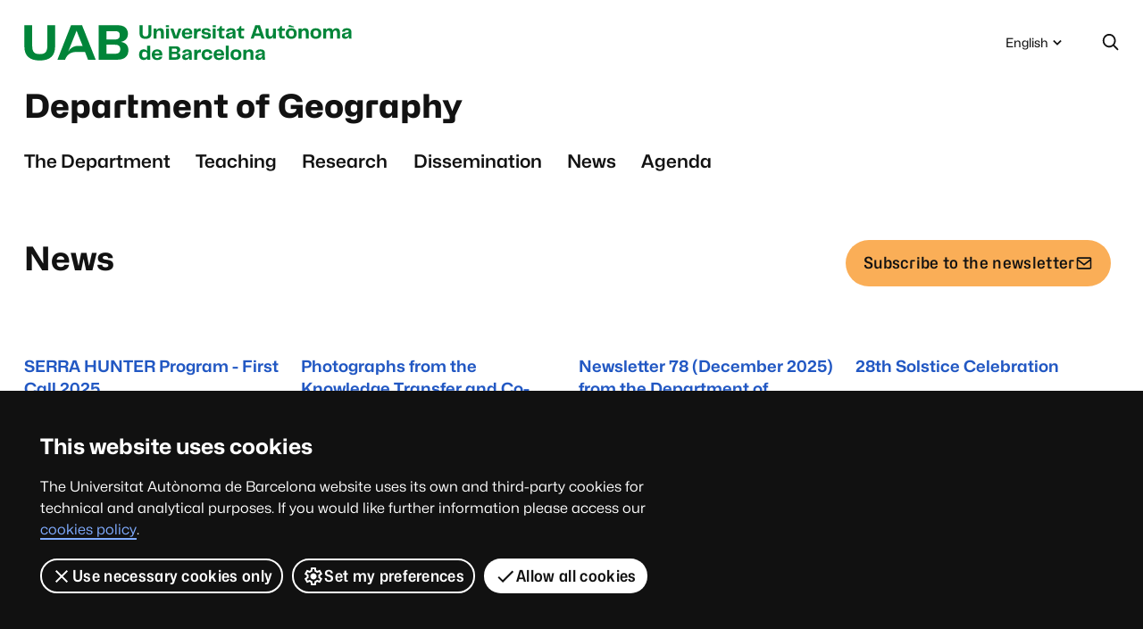

--- FILE ---
content_type: text/html;charset=utf-8
request_url: https://www.uab.cat/en/geography
body_size: 7279
content:
<!DOCTYPE html>
		<html lang="en">
			<head>
			
		<script>
					var _mtm = window._mtm = window._mtm || [];
					_mtm.push({'mtm.startTime': (new Date().getTime()), 'event': 'mtm.Start'});
					(function() {
						var d=document, g=d.createElement('script'), s=d.getElementsByTagName('script')[0];
						g.async=true; g.src='https://analitica-web-test.uab.cat/js/container_8KtLH8yx.js'; s.parentNode.insertBefore(g,s);
					})();
				</script>
				
				<script>
					var _mtm = window._mtm = window._mtm || [];
					_mtm.push({'mtm.startTime': (new Date().getTime()), 'event': 'mtm.Start'});
					(function() {
						var d=document, g=d.createElement('script'), s=d.getElementsByTagName('script')[0];
						g.async=true; g.src='https://analitica-web-test.uab.cat/js/container_lWyVwPtd.js'; s.parentNode.insertBefore(g,s);
					})();
					</script>
				<link rel="shortcut icon" href="/Xcelerate/WAI/img/simbol.png?v=4.0.0" /><link rel="preload" href="/Xcelerate/WAI/font/Mona-Sans.woff2" as="font" type="font/woff2" crossorigin>
    <link rel="preload" href="/Xcelerate/WAI/font/Hubot-Sans.woff2" as="font" type="font/woff2" crossorigin><link rel="stylesheet" href="/Xcelerate/WAI/css/sites/departament.css?v=4.0.0" /><link rel="stylesheet" href="/Xcelerate/WAI/css/vendor/owl/owl.carousel.min.css?v=4.0.0" /><noscript>
            <link rel="stylesheet" href="/Xcelerate/WAI/css/noscript.css?v=4.0.0" />
        </noscript><script src="https://code.jquery.com/jquery-3.4.1.slim.min.js" integrity="sha256-pasqAKBDmFT4eHoN2ndd6lN370kFiGUFyTiUHWhU7k8=" crossorigin="anonymous"></script><script defer="defer" src="/Xcelerate/WAI/js/utils.min.js?v=4.0.0"></script><script defer="defer" src="/Xcelerate/WAI/js/vendor/owl/owl.carousel.min.js?v=4.0.0"></script><script src="/Xcelerate/WAI/js/vendor/dimbox/dimbox.min.js"></script>
		<title>Department of Geography - UAB Barcelona</title>
		<meta charset="UTF-8">
		<meta http-equiv="X-UA-Compatible" content="IE=edge" />
		<meta property="og:title" content="Department of Geography" />
		<meta property="og:description" content="The Department of Geography is in charge of organizing and developing research in different areas of Geography, as well as teaching Geography in several Degrees and Masters of the UAB" />
		<meta property="og:site_name" content="UAB Barcelona" />
		<meta property="og:image" content="https://www.uab.cat/en/uab/img/logotipo-universitat-autonoma-barcelona/logo-xxss.png" />
		<meta property="og:url" content='https://www.uab.cat/en/geography' />
		<meta name="description" content="The Department of Geography is in charge of organizing and developing research in different areas of Geography, as well as teaching Geography in several Degrees and Masters of the UAB" />
		<meta name="author" content="UAB - Universitat Autònoma de Barcelona" />
		<meta name="robots" content='index, follow' />
		<meta name="pageid" content="1345843333836">
		<meta name="viewport" content="width=device-width, initial-scale=1" />
	
		<link rel="canonical" href="https://www.uab.cat/en/geography">
		<link rel="alternate" hreflang="en" href="https://www.uab.cat/en/geography">
		<link rel="alternate" hreflang="ca" href="https://www.uab.cat/ca/geografia">
		<link rel="alternate" hreflang="es" href="https://www.uab.cat/es/geografia">
			<script>
				var dataLayer = window.dataLayer = window.dataLayer || [];
				dataLayer.push({
					'site':'Dep-Geog',
					'language':'en'
				});
			</script>

				<script type="text/javascript">
					(function(w,d,s,l,i){w[l]=w[l]||[];w[l].push({'gtm.start':
					new Date().getTime(),event:'gtm.js'});var f=d.getElementsByTagName(s)[0],
					j=d.createElement(s),dl=l!='dataLayer'?'&l='+l:'';j.async=true;j.src=
					'https://www.googletagmanager.com/gtm.js?id='+i+dl;f.parentNode.insertBefore(j,f);
					})(window,document,'script','dataLayer','GTM-PW3QBZ4');
				</script><script type="application/ld+json">
		{ 
			"@context": "https://schema.org",
			"@type": "CollegeOrUniversity",
			"name": "Universitat Aut&ograve;noma de Barcelona",
			"url": "https://www.uab.cat/",
			"logo": "https://www.uab.cat/web/coneix-la-uab/itineraris/identitat-i-imatge-corporativa/uab.cat/servlet/BlobServer?blobkey=id&blobnocache=true&blobwhere=1345725428582&blobheader=application&blobcol=urlimg&blobtable=Imatge",
			"sameAs": [ 
				"https://www.linkedin.com/school/uabbarcelona",
				"https://www.facebook.com/uabbarcelona",
				"https://www.instagram.com/uabbarcelona/",
				"https://bsky.app/profile/uab.cat",
				"https://www.youtube.com/uabbarcelona",
				"https://t.me/uabbarcelona",
				"https://www.tiktok.com/@uabbarcelona"
			],
			"contactPoint": [ 
				{ 
					"@type": "ContactPoint",
					"telephone": "+34 - 93 581 1111",
					"contactType": "Customer service" 
				} 
			] 
		}
		</script>
			</head>
			<body class="dep-geog">
				<header><div id="sr-kw-only"><a href="#contingut">Go to main content</a></div><div class="eina-idioma navegacio">
				<button type="button" id="eina-idioma-obre" data-component="dropdown" data-target="eina-idioma-opcions">
					<span class="sr-only">Selected language:</span>English<svg focusable="false" aria-hidden="true" viewBox='0 0 24 24' class='icona dropdown'>
		
		<use href='/Xcelerate/WAI/img/icones.svg#icona-dropdown'></use>
	</svg>
	</button>
				
				<ul id="eina-idioma-opcions" class="desplegable" aria-hidden="true"><li data-item>
								<a class="desplegable-item" href="https://www.uab.cat/ca/geografia" lang='ca' data-focus>Català</a>
							</li><li data-item>
								<a class="desplegable-item" href="https://www.uab.cat/es/geografia" lang='es' data-focus>Español</a>
							</li></ul> 
			</div><div class="eina-cerca navegacio" role="search">
		<button type="button" id="eina-cerca-obre" aria-expanded="true" aria-controls="eina-cerca-form">
			<svg role="img" viewbox="0 0 24 24" class="icona cerca" aria-labelledby="icona-cerca-titol">
				<title id="icona-cerca-titol">Display the search form</title>
				<use href='/Xcelerate/WAI/img/icones.svg#icona-cerca'></use>
			</svg>
		</button>
		<form id="eina-cerca-form" class="desplegable" method="get" action="https://www.uab.cat/cerca-en.html" aria-hidden="true">
			<label class="sr-only" for="cercaweb">Web search</label>
			<input id="cercaweb" type="text" placeholder='Web search' title='Enter the search textWeb search' name="query" accesskey="i" />
			<button class="boto" type="submit">Go<svg focusable="false" aria-hidden="true" viewBox='0 0 24 24' class='icona ves'>
		
		<use href='/Xcelerate/WAI/img/icones.svg#icona-ves'></use>
	</svg>
	</button>
		</form>
	</div>			
	
	<div class="logo-uab">
		<a href="https://www.uab.cat">Universitat Autònoma de Barcelona</a>
	</div>
	<h1 class="titol-site"><a href="https://www.uab.cat/en/geography">Department of Geography</a></h1><button id="nav-site-toggle" aria-expanded="false"><span class="sr-only">Menu</span><svg focusable="false" aria-hidden="true" viewBox='0 0 24 24' class='icona menu'>
		
		<use href='/Xcelerate/WAI/img/icones.svg#icona-menu'></use>
	</svg>
	
				
			</button><nav id="nav-site" class="navegacio" aria-label="Site navigation Department of Geography" >
					<ul id="nav-site-menu"><li><a href='https://www.uab.cat/en/geography/department' data-focus>The Department</a></li><li><a href='https://www.uab.cat/en/geography/teaching' data-focus>Teaching</a></li><li><a href='https://www.uab.cat/en/geography/research' data-focus>Research</a></li><li><a href='https://www.uab.cat/en/geography/dissemination' data-focus>Dissemination</a></li><li><a href='https://www.uab.cat/en/geography/news' data-focus>News</a></li><li><a href='https://www.uab.cat/en/geography/agenda' data-focus>Agenda</a></li></ul>
				</nav>
				</header><main id="contingut" class="portada">
<section id="conj-noticies-carousel-news" class="conj-noticies-carousel " aria-labelledby="conj-noticies-carousel-news-titol"><div class="container"><div class="header row"><h2 class="col-auto mr-auto" id="conj-noticies-carousel-news-titol">News</h2><div class="accions col-auto">
<a href="https://us8.list-manage.com/subscribe?u=093d49e16965f96554dfe9985&id=d67b4bc886" target="_blank"  class="boto color-terciari">
				Subscribe to the newsletter<svg focusable="false" aria-hidden="true" viewBox='0 0 24 24' class='icona subscriure'>
		
		<use href='/Xcelerate/WAI/img/icones.svg#icona-subscriure'></use>
	</svg>
	 <span class="sr-only">This link opens a new window</span>
			</a>
</div></div><script>
				$(document).ready(function() {
					var owl = $('#noticies-carousel-news');
					owl.owlCarousel({
						items: 4,
						loop: false,
						rewind: true,
						dots: true,
						nav: false,
						margin: 15,
						responsive: {
								0: {
								items: 1
							},
							600: {
								items: 2
							},
							900: {
								items: 3
							},
							1100: {
								items: 4
							}
						}
					});
				});
			</script><div role="list" id="noticies-carousel-news" class="owl-carousel"><div role="listitem" class="slide">


		<a  href="https://www.uab.cat/en/geography/news/20250925/first-call-serra-hunter-2025"><span>SERRA HUNTER Program - First Call 2025
				
				</span><div class="imatge"><img src="https://www.uab.cat/en/geography/img/serra-hunter/serrahunter.png" alt="Serra Hunter " /></div></a></div><div role="listitem" class="slide">


		<a  href="https://www.uab.cat/en/geography/news/20260114/transferencia-metip"><span>Photographs from the Knowledge Transfer and Co-creation Workshop on Tourism Management in Cerdanya
				
				</span><div class="imatge"><img src="https://www.uab.cat/en/geography/img/presentacio-metip/20260113_110140.jpg" alt="presentació metip" /></div></a></div><div role="listitem" class="slide">


		<a  href="https://www.uab.cat/en/geography/news/20251219/newsletter-78"><span>Newsletter 78 (December 2025) from the Department of Geography
				
				</span><div class="imatge"><img src="https://www.uab.cat/en/geography/img/logo-newsletter-78-del-department-geography/web_78.png" alt="Logo Newsletter 78 del Department of Geography" /></div></a></div><div role="listitem" class="slide">


		<a  href="https://www.uab.cat/en/geography/news/20251215/solstice-celebration-2025"><span>28th Solstice Celebration
				
				</span><div class="imatge"><img src="https://www.uab.cat/en/geography/img/solstici/solstici_hivern.jpg" alt="Solstici" /></div></a></div><div role="listitem" class="slide">


		<a  href="https://www.uab.cat/en/geography/news/20251128/newsletter-77"><span>Newsletter 77 (November 2025) from the Department of Geography
				
				</span><div class="imatge"><img src="https://www.uab.cat/en/geography/img/logo-newsletter-77-del-department-geography/web_77.png" alt="Logo Newsletter 77 del Department of Geography" /></div></a></div><div role="listitem" class="slide">


		<a  href="https://www.uab.cat/en/geography/news/20251113/exhibition-earth-observation"><span>Exhibition eARTh observation
				
				</span><div class="imatge"><img src="https://www.uab.cat/en/geography/img/cartell-lexposicio/earth-observation-1.jpg" alt="Cartell de l'exposició" /></div></a></div><div role="listitem" class="slide">


		<a  href="https://www.uab.cat/en/geography/news/20251113/exhibition-stories-and-paths"><span>Exhibition "Stories and Paths: A Literary Walk through the Pyrenean Trails"
				
				</span><div class="imatge"><img src="https://www.uab.cat/en/geography/img/cartell-lexposicio/cartell.jpg" alt="Cartell de l'exposició" /></div></a></div><div role="listitem" class="slide">


		<a  href="https://www.uab.cat/en/geography/news/20251030/newsletter-76"><span>Newsletter 76 (October 2025) from the Department of Geography
				
				</span><div class="imatge"><img src="https://www.uab.cat/en/geography/img/newsletter-76-department-geography/web_76.png" alt="newsletter 76 Department of Geography" /></div></a></div><div role="listitem" class="slide">


		<a  href="https://www.uab.cat/en/geography/news/20251021/asuncion-blanco-president-age"><span>Professor Asunción Blanco Appointed President of the Spanish Geographical Association
				
				</span><div class="imatge"><img src="https://www.uab.cat/en/geography/img/asuncion-blanco/age_asun.jpeg" alt="Asunción Blanco" /></div></a></div><div role="listitem" class="slide">


		<a  href="https://www.uab.cat/en/geography/news/20251024/xxix-congress-age"><span>Significant participation of the Department of Geography in the 29th Congress of the Spanish Geographical Association
				
				</span><div class="imatge"><img src="https://www.uab.cat/en/geography/img/staff-department-geography-attended-29th-age-congress/age_departament.jpeg" alt="Staff from the Department of Geography who attended the 29th AGE Congress" /></div></a></div><div role="listitem" class="slide">


		<a  href="https://www.uab.cat/en/geography/news/20251021/research-newsletter-2"><span>Research newsletter #2 (October 2025) Department of Geography
				
				</span><div class="imatge"><img src="https://www.uab.cat/en/geography/img/research-news-2-department-geography/noticiari_2.jpg" alt="Research news #2 Department of Geography" /></div></a></div><div role="listitem" class="slide">


		<a  href="https://www.uab.cat/en/geography/news/20251001/newsletter-75"><span>Newsletter 75 (September 2025) from the Department of Geography
				
				</span><div class="imatge"><img src="https://www.uab.cat/en/geography/img/logo-butlleti-75-del-departament-geografia/web_75.png" alt="Logo Butlletí 75 del Departament de Geografia" /></div></a></div></div></div></section>
<section id="conj-agenda-carousel-agenda" class="conj-agenda-carousel " aria-labelledby="conj-agenda-carousel-agenda-titol"><div class="container"><div class="header row"><h2 class="col-auto mr-auto" id="conj-agenda-carousel-agenda-titol">
					Agenda
				</h2><div class="accions col-auto">
<a href="https://us8.list-manage.com/subscribe?u=093d49e16965f96554dfe9985&id=d67b4bc886" target="_blank"  class="boto color-terciari">
				Subscribe to the newsletter<svg focusable="false" aria-hidden="true" viewBox='0 0 24 24' class='icona subscriure'>
		
		<use href='/Xcelerate/WAI/img/icones.svg#icona-subscriure'></use>
	</svg>
	 <span class="sr-only">This link opens a new window</span>
			</a>
</div>
		</div>
		
		<script>
			$(document).ready(function() {
				var owl = $('#agenda-carousel-agenda');
				owl.owlCarousel({
					items: 4,
					loop: false,
					rewind: true,
					dots: true,
					nav: false,
					responsive: {
						0: {
							items: 1
						},
						600: {
							items: 2
						},
						900: {
							items: 3
						}
					}
				});
			});
		</script><div role="list" id="agenda-carousel-agenda" class="owl-carousel">
<div role="listitem" class="slide d-flex flex-column">
			<div class="data">
					<span class="mes">
						Jan
					</span>
					<span class="dia">
						19
					</span>
			</div>
			
			<h3>
				<a  href="https://www.uab.cat/en/geography/agenda/20260119/postgraduate-room-occupancy-19-23-january">
					Postgraduate room occupancy

					
				</a>
			</h3>
				<p class="agenda-hora"><svg focusable="false" aria-hidden="true" viewBox='0 0 24 24' class='icona hora'>
		
		<use href='/Xcelerate/WAI/img/icones.svg#icona-hora'></use>
	</svg>
	
					 9:00h - 21:00h
				</p>
				<p class="agenda-lloc"><svg focusable="false" aria-hidden="true" viewBox='0 0 24 24' class='icona lloc'>
		
		<use href='/Xcelerate/WAI/img/icones.svg#icona-lloc'></use>
	</svg>
	
					Postgraduate Room of the Department of Geography (B9/1058)
				</p>
				<p class="descripcio"><p>Room available all week</p>
</p></div>
<div role="listitem" class="slide d-flex flex-column">
			<div class="data">
					<span class="mes">
						Jan
					</span>
					<span class="dia">
						22
					</span>
			</div>
			
			<h3>
				<a  href="https://www.uab.cat/en/geography/agenda/20260122/presentation-core-metip-25-26">
					Public presentation of the University Master's Degree in Territorial Studies and Planning core project

					
				</a>
			</h3>
				<p class="agenda-hora"><svg focusable="false" aria-hidden="true" viewBox='0 0 24 24' class='icona hora'>
		
		<use href='/Xcelerate/WAI/img/icones.svg#icona-hora'></use>
	</svg>
	
					16:00
				</p>
				<p class="agenda-lloc"><svg focusable="false" aria-hidden="true" viewBox='0 0 24 24' class='icona lloc'>
		
		<use href='/Xcelerate/WAI/img/icones.svg#icona-lloc'></use>
	</svg>
	
					 Grades Room, Faculty of Arts and Humanities
				</p>
				<p class="descripcio">On January 23rd will take place the public presentation of the core project of the Master in...</p></div>
<div role="listitem" class="slide d-flex flex-column">
			<div class="data">
					<span class="mes">
						Jan
					</span>
					<span class="dia">
						23
					</span>
			</div>
			
			<h3>
				<a  href="https://www.uab.cat/en/geography/agenda/20260123/2-seminar-ggg-25-26">
					2nd Seminar of the Geography and Gender Group: Care in Times of Pandemic. Methodological Reflections

					
				</a>
			</h3>
				<p class="agenda-hora"><svg focusable="false" aria-hidden="true" viewBox='0 0 24 24' class='icona hora'>
		
		<use href='/Xcelerate/WAI/img/icones.svg#icona-hora'></use>
	</svg>
	
					10:00 - 12:00
				</p>
				<p class="agenda-lloc"><svg focusable="false" aria-hidden="true" viewBox='0 0 24 24' class='icona lloc'>
		
		<use href='/Xcelerate/WAI/img/icones.svg#icona-lloc'></use>
	</svg>
	
					Board Room of the Faculty of Arts and Humanities (UAB)
				</p>
				<p class="descripcio">On Friday, January 23, the second seminar of the Research Group in Geography and Gender for the...</p></div>
<div role="listitem" class="slide d-flex flex-column">
			<div class="data">
					<span class="mes">
						Feb
					</span>
					<span class="dia">
						17
					</span>
			</div>
			
			<h3>
				<a  href="https://www.uab.cat/en/geography/agenda/20260217/jornada-argo-geografia-2026">
					Argó Geography Conference: "Physical Geography, Risks and Environmental Conflicts in Catalonia"

					
				</a>
			</h3>
				<p class="agenda-hora"><svg focusable="false" aria-hidden="true" viewBox='0 0 24 24' class='icona hora'>
		
		<use href='/Xcelerate/WAI/img/icones.svg#icona-hora'></use>
	</svg>
	
					4:00 PM - 8:00 PM (Tuesday and Thursday) and 11:00 AM - 4:00 PM (Saturday field trip)
				</p>
				<p class="agenda-lloc"><svg focusable="false" aria-hidden="true" viewBox='0 0 24 24' class='icona lloc'>
		
		<use href='/Xcelerate/WAI/img/icones.svg#icona-lloc'></use>
	</svg>
	
					Grades Room (B7/1052) Faculty of Arts and Humanities16h - 20h (dimarts i dijous) i 11:00-16:00 (sortida dissabte)
				</p>
				<p class="descripcio">Physical Geography, Risks and Environmental Conflicts in Catalonia This event is organized by the...</p></div></div></div></section>

		<section id="conj-enllacos-icona-research" class="conj-enllacos-icona imatge-fons" style="background-image: url('https://www.uab.cat/en/geography/img/imatge-capcalera/capcal-dep--geog.jpg')" aria-labelledby="conj-enllacos-icona-research-titol">
			<div class="container">
				<div class="header row"><h2 class="col-auto mr-auto" id="conj-enllacos-icona-research-titol">Research</h2></div><div class="row"><div class="col-sm-6 col-lg-4"><a href='https://www.uab.cat/en/geography/research' class="enllac-icona"><div class="text">
												<p class="titol">Research</p>
											</div></a>
								</div><div class="col-sm-6 col-lg-4"><a href='https://www.uab.cat/en/geography/research-groups' class="enllac-icona"><div class="text">
												<p class="titol">Research groups</p>
											</div></a>
								</div><div class="col-sm-6 col-lg-4"><a href='https://www.uab.cat/en/geography/scientific-output' class="enllac-icona"><div class="text">
												<p class="titol">Research output</p>
											</div></a>
								</div></div></div>
		</section>
<section id="conj-enllacos-icona-highlights" class="conj-enllacos-cortina conj-targetes"  aria-labelledby="conj-enllacos-cortina-highlights-titol">
			<div class="container">
				<div class="header row"><h2 class="col-auto mr-auto" id="conj-enllacos-cortina-highlights-titol">Highlights</h2></div><ul><li>
									<a class='color' href='https://www.uab.cat/en/geography/bachelors-degrees' >
										<div class="overlay"><p class="titol">Bachelor's Degree in Geography, Environmental Management and Spatial Planning</p></div><div class="imatge">
<img src="https://www.uab.cat/en/geography/img/logo-del-grau/grau_gmapt.png" alt="Logo del grau">
</div></a>
								</li><li>
									<a class='color' href='https://www.uab.cat/web/estudiar/official-master-s-degrees/general-information-1096480962610.html?param1=1345831442168' target="_blank" >
										<div class="overlay"><p class="titol">University Master's Degree in Territorial Studies and Planning<svg focusable="false" aria-hidden="true" viewBox='0 0 24 24' class='icona enllac-extern'>
		
		<use href='/Xcelerate/WAI/img/icones.svg#icona-enllac-extern'></use>
	</svg>
	<span class="sr-only">This link opens a new window</span></p></div><div class="imatge">
<img src="https://www.uab.cat/en/geography/img/lla-center-sabadell-master-estudis-territorials-planejament/destaquem_metip.png" alt="Lla center de Sabadell (màster estudis territorials i planejament)">
</div></a>
								</li><li>
									<a class='color' href='https://www.uab.cat/web/estudiar/official-master-s-degrees/general-information-1096480962610.html?param1=1345716413531' target="_blank" >
										<div class="overlay"><p class="titol">University Master's Degree in Geoinformation<svg focusable="false" aria-hidden="true" viewBox='0 0 24 24' class='icona enllac-extern'>
		
		<use href='/Xcelerate/WAI/img/icones.svg#icona-enllac-extern'></use>
	</svg>
	<span class="sr-only">This link opens a new window</span></p></div><div class="imatge">
<img src="https://www.uab.cat/en/geography/img/imatge-logo-del-master-geoinformacio/geoinfo.png" alt="imatge i logo del Màster en geoinformació">
</div></a>
								</li><li>
									<a class='color' href='https://www.uab.cat/en/phds/geography' target="_blank" >
										<div class="overlay"><p class="titol">PhD in Geography<svg focusable="false" aria-hidden="true" viewBox='0 0 24 24' class='icona enllac-extern'>
		
		<use href='/Xcelerate/WAI/img/icones.svg#icona-enllac-extern'></use>
	</svg>
	<span class="sr-only">This link opens a new window</span></p></div><div class="imatge">
<img src="https://www.uab.cat/en/geography/img/phd-program-logo-image/destaquem_doctorat.png" alt="PhD program logo and image">
</div></a>
								</li><li>
									<a class='color' href='https://www.uab.cat/en/libraries/cat/gt-geography' target="_blank" >
										<div class="overlay"><p class="titol">Geography Subject Guide<svg focusable="false" aria-hidden="true" viewBox='0 0 24 24' class='icona enllac-extern'>
		
		<use href='/Xcelerate/WAI/img/icones.svg#icona-enllac-extern'></use>
	</svg>
	<span class="sr-only">This link opens a new window</span></p></div><div class="imatge">
<img src="https://www.uab.cat/en/geography/img/logo-geography-subject-guide/bh--geografia.png" alt="Logo Geography Subject Guide">
</div></a>
								</li><li>
									<a class='color' href='https://dag.revista.uab.cat/' target="_blank" >
										<div class="overlay"><p class="titol"> Documents d'Anàlisi Geogràfica (DAG)<svg focusable="false" aria-hidden="true" viewBox='0 0 24 24' class='icona enllac-extern'>
		
		<use href='/Xcelerate/WAI/img/icones.svg#icona-enllac-extern'></use>
	</svg>
	<span class="sr-only">This link opens a new window</span></p></div><div class="imatge">
<img src="https://www.uab.cat/en/geography/img/logo-dag/dag.jpg" alt="logo DAG">
</div></a>
								</li></ul></div></section></main><nav id="mapa" aria-labelledby="mapa-titol">
				<h2 id="mapa-titol" class="sr-only">
					Site map
				</h2>
			<div class="container"><ul><li>
									<a class="titol" href='https://www.uab.cat/en/geography'>Home</a>
								</li><li><button type="button" id="mapa-seccio-1-boto" class="desktop-mostra" aria-expanded="true" aria-controls="mapa-seccio-1" disabled="">
															<span class="titol">
																The Department
																
																								
																<svg focusable="false" aria-hidden="true" viewBox='0 0 24 24' class='icona dropdown'>
		
		<use href='/Xcelerate/WAI/img/icones.svg#icona-dropdown'></use>
	</svg>
			
															</span>
														</button><ul id="mapa-seccio-1" class="desplegable desktop-mostra-contingut" aria-hidden="true"><li>
																	<a href='https://www.uab.cat/en/geography/department'>The Department (overview)</a>
																</li><li>
																					<a href='https://www.uab.cat/en/geography/organization'>Organization</a>
																				</li><li>
																					<a href='https://www.uab.cat/en/geography/staff'>Staff</a>
																				</li><li>
																					<a href='https://www.uab.cat/en/geography/equipments'>Equipments</a>
																				</li><li>
																					<a href='https://www.uab.cat/en/geography/contact'>Contact</a>
																				</li></ul></li><li><button type="button" id="mapa-seccio-2-boto" class="desktop-mostra" aria-expanded="true" aria-controls="mapa-seccio-2" disabled="">
															<span class="titol">
																Teaching
																
																								
																<svg focusable="false" aria-hidden="true" viewBox='0 0 24 24' class='icona dropdown'>
		
		<use href='/Xcelerate/WAI/img/icones.svg#icona-dropdown'></use>
	</svg>
			
															</span>
														</button><ul id="mapa-seccio-2" class="desplegable desktop-mostra-contingut" aria-hidden="true"><li>
																	<a href='https://www.uab.cat/en/geography/teaching'>Teaching (overview)</a>
																</li><li>
																					<a href='https://www.uab.cat/en/geography/bachelors-degrees'>Bachelor's degrees</a>
																				</li><li>
																					<a href='https://www.uab.cat/en/geography/graduate'>Graduate</a>
																				</li><li>
																					<a href='https://www.uab.cat/en/geography/phd'>PhD</a>
																				</li></ul></li><li><button type="button" id="mapa-seccio-3-boto" class="desktop-mostra" aria-expanded="true" aria-controls="mapa-seccio-3" disabled="">
															<span class="titol">
																Research
																
																								
																<svg focusable="false" aria-hidden="true" viewBox='0 0 24 24' class='icona dropdown'>
		
		<use href='/Xcelerate/WAI/img/icones.svg#icona-dropdown'></use>
	</svg>
			
															</span>
														</button><ul id="mapa-seccio-3" class="desplegable desktop-mostra-contingut" aria-hidden="true"><li>
																	<a href='https://www.uab.cat/en/geography/research'>Research (overview)</a>
																</li><li>
																					<a href='https://www.uab.cat/en/geography/research-groups'>Research groups</a>
																				</li><li>
																					<a href='https://www.uab.cat/en/geography/scientific-output'>Scientific output</a>
																				</li><li>
																					<a href='https://www.uab.cat/en/geography/entitats-vinculades-recerca'>Linked research entities </a>
																				</li><li>
																					<a href='https://www.uab.cat/en/geography/theses'>Theses</a>
																				</li></ul></li><li><button type="button" id="mapa-seccio-4-boto" class="desktop-mostra" aria-expanded="true" aria-controls="mapa-seccio-4" disabled="">
															<span class="titol">
																Dissemination
																
																								
																<svg focusable="false" aria-hidden="true" viewBox='0 0 24 24' class='icona dropdown'>
		
		<use href='/Xcelerate/WAI/img/icones.svg#icona-dropdown'></use>
	</svg>
			
															</span>
														</button><ul id="mapa-seccio-4" class="desplegable desktop-mostra-contingut" aria-hidden="true"><li>
																	<a href='https://www.uab.cat/en/geography/dissemination'>Dissemination (overview)</a>
																</li><li>
																					<a href='https://www.uab.cat/en/geography/publications'>Publications</a>
																				</li><li>
																					<a href='https://www.uab.cat/en/geography/secondary-education'>Secondary education</a>
																				</li></ul></li><li><a class="titol" href='https://www.uab.cat/en/geography/news'>News</a></li><li><a class="titol" href='https://www.uab.cat/en/geography/agenda'>Agenda</a></li></ul></div>
		</nav>
			<footer>
				<button id="js-torna" class="torna-dalt amaga">
					<svg focusable="false" aria-hidden="true" viewBox='0 0 24 24' class='icona puja'>
		
		<use href='/Xcelerate/WAI/img/icones.svg#icona-puja'></use>
	</svg>
	<span class="sr-only">Go back up</span></button>

				<div class="container"><h2 class="sr-only">Contact and legal information</h2>
					<div class="row"><div class="contacte-site col-md-6 col-lg-4">
									<h3>
										Contact
									</h3>

										<address>
													<p>
															<strong>
																Departament de Geografia
															</strong>
													</p>
												<p>
															Edifici B - Facultat de Filosofia i Lletres
															<br/>
															Carrer de Fortuna s/n
															<br/>
															08193 Bellaterra
															<br/>
															(Cerdanyola del Vallès)
															<br/>
												</p>

											<p><br/>Tel: +34 93 581 1527
											</p><p><svg focusable="false" aria-hidden="true" viewBox='0 0 24 24' class='icona email'>
		
		<use href='/Xcelerate/WAI/img/icones.svg#icona-email'></use>
	</svg>
															
														<a href="mailto:d.geografia@uab.cat">
															d.geografia@uab.cat
														</a>
														</p>

										</address></div>


									<div class="xarxes-socials col-md-6 col-lg-4">
											<h3>
												Follow us on social networks!
											</h3>
											<ul>
													<li>
<svg focusable="false" aria-hidden="true" viewBox='0 0 24 24' class='icona twitter'>
		
		<use href='/Xcelerate/WAI/img/icones.svg#icona-twitter'></use>
	</svg>
	<a href="//twitter.com/Geografia_UAB" target="_blank" >
				Twitter <span class="sr-only">This link opens a new window</span>
			</a>

													</li>
													<li>
<svg focusable="false" aria-hidden="true" viewBox='0 0 24 24' class='icona instagram'>
		
		<use href='/Xcelerate/WAI/img/icones.svg#icona-instagram'></use>
	</svg>
	<a href="//www.instagram.com/geografia_uab/" target="_blank" >
				Instagram <span class="sr-only">This link opens a new window</span>
			</a>

													</li>
													<li>
<svg focusable="false" aria-hidden="true" viewBox='0 0 24 24' class='icona facebook'>
		
		<use href='/Xcelerate/WAI/img/icones.svg#icona-facebook'></use>
	</svg>
	<a href="//www.facebook.com/geografiauab/" target="_blank" >
				Facebook <span class="sr-only">This link opens a new window</span>
			</a>

													</li>
											</ul></div>

								<div class="legal col-lg-4">
									<h3>
										About this website
									</h3>
									<div class="row">
										<div class="col-sm-5 col-md-12">
											<div class="logo">
													<span class="sr-only">
														Universitat Autònoma de Barcelona
													</span>											
											</div>
										</div>
										<nav class="col-sm-7 col-md-12" aria-label='Technical and legal information'> 
											<ul>
													<li>
<a href="https://www.uab.cat/web/about-the-uab/itineraries/legal-notice-1345668684716.html" target="_blank" >
				Legal notice <span class="sr-only">This link opens a new window</span>
			</a>

													</li>
													<li>
<a href="https://www.uab.cat/web/about-the-uab/itineraries/data-protection-1345672265358.html" target="_blank" >
				Data protection <span class="sr-only">This link opens a new window</span>
			</a>

													</li>
													<li>
<a href="https://www.uab.cat/web/about-the-uab/itineraries/about-this-website-1345668684665.html" target="_blank" >
				About this website <span class="sr-only">This link opens a new window</span>
			</a>

													</li>
													<li>
<a href="https://www.uab.cat/web/about-the-uab/itineraries/web-accessibility-1345805993931.html" target="_blank" >
				Web accessibility <span class="sr-only">This link opens a new window</span>
			</a>

													</li>
										
											</ul>
												<p>The UAB is a young, public and groundbreaking university. A leader in international rankings and a benchmark in research. Barcelonian, Catalan and international. A transformative, supportive, diverse and egalitarian, sustainable and healthy, participative and cultural university. And a campus university, with its faculties and schools, research institutes and services all within a natural environment that offers a variety of unique experiences.</p>
<p>&copy; 2026 Universitat Autònoma de Barcelona</p>
										</nav>
									</div>
								</div>

					</div>
				</div>
			</footer>
			<script>
				window.onload = function() {			
					const collection = document.getElementsByTagName("iframe");
					for (let i = 0; i < collection.length; i++) {
					  if (collection[i].width == 0 && collection[i].height == 0) {
						if (!collection[i].hasAttribute("src")) {
							collection[i].setAttribute('aria-hidden', 'true');
							collection[i].setAttribute('tabindex', '-1');
							collection[i].setAttribute('role', 'presentation');
							collection[i].setAttribute('title', 'presentation');
							}
						}
					}
				};
			</script>
			
			
				
			</body>
		</html>

--- FILE ---
content_type: image/svg+xml
request_url: https://www.uab.cat/Xcelerate/WAI/img/icones.svg
body_size: 27385
content:
<svg xmlns="http://www.w3.org/2000/svg">
	<defs>
		<symbol id="icona-menu" viewBox="0 0 24 24">
			<path opacity="var(--io-n, 1)" 
				d="M4 6h16v2H4zM4 11h16v2H4zM4 16h16v2H4z"/>	
			<path opacity="var(--io-a, 0)" 
				d="M3 5h18v3H3zM3 10.5h18v3H3zM3 16h18v3H3z"/>
			<path opacity="var(--io-an, 0)" 
				d="m7.76 14.83-2.83 2.83 1.41 1.41 2.83-2.83 2.12-2.12.71-.71.71.71 1.41 1.42 3.54 3.53 1.41-1.41-3.53-3.54-1.42-1.41-.71-.71 5.66-5.66-1.41-1.41L12 10.59 6.34 4.93 4.93 6.34 10.59 12l-.71.71z"/>
			<path opacity="var(--io-aa, 0)"
				d="m3.87 18.01 2.12 2.12 4.95-4.95L12 14.12l1.06 1.06 4.95 4.95 2.12-2.12-4.95-4.95L14.12 12l6.01-6.01-2.12-2.12L12 9.88 5.99 3.87 3.87 5.99 9.88 12l-1.06 1.06z"/>
		</symbol>
		<symbol id="icona-cerca" viewBox="0 0 24 24">
			<path opacity="var(--io-n, 1)" 
				d="m18,10c0-4.41-3.59-8-8-8S2,5.59,2,10s3.59,8,8,8c1.85,0,3.54-.63,4.9-1.69l5.1,5.1,1.41-1.41-5.1-5.1c1.05-1.36,1.69-3.05,1.69-4.9Zm-14,0c0-3.31,2.69-6,6-6s6,2.69,6,6-2.69,6-6,6-6-2.69-6-6Z"/>
			<path opacity="var(--io-a, 0)" 
				d="m19,10c0-4.96-4.04-9-9-9S1,5.04,1,10s4.04,9,9,9c1.94,0,3.73-.62,5.21-1.67l5.73,5.73,2.12-2.12-5.73-5.73c1.05-1.47,1.67-3.27,1.67-5.21Zm-9,6c-3.31,0-6-2.69-6-6s2.69-6,6-6,6,2.69,6,6-2.69,6-6,6Z"/>
			<path opacity="var(--io-an, 0)" 
				d="m7.76 14.83-2.83 2.83 1.41 1.41 2.83-2.83 2.12-2.12.71-.71.71.71 1.41 1.42 3.54 3.53 1.41-1.41-3.53-3.54-1.42-1.41-.71-.71 5.66-5.66-1.41-1.41L12 10.59 6.34 4.93 4.93 6.34 10.59 12l-.71.71z"/>
			<path opacity="var(--io-aa, 0)" 
				d="m3.87 18.01 2.12 2.12 4.95-4.95L12 14.12l1.06 1.06 4.95 4.95 2.12-2.12-4.95-4.95L14.12 12l6.01-6.01-2.12-2.12L12 9.88 5.99 3.87 3.87 5.99 9.88 12l-1.06 1.06z"/>
		</symbol>
		<symbol id="icona-dropdown" viewBox="0 0 24 24">
			<path opacity="var(--io-n, 1)" 
				d="m12 15.41 5.71-5.7-1.42-1.42-4.29 4.3-4.29-4.3-1.42 1.42z"/>
			<path opacity="var(--io-a, 0)" 
				d="m12 17.12 7.06-7.06-2.12-2.12L12 12.88 7.06 7.94l-2.12 2.12z"/>
		</symbol>
		<symbol id="icona-ves" viewBox="0 0 24 24">
			<path opacity="var(--io-n, 1)" 
				d="M6 13h8.09l-3.3 3.29 1.42 1.42 5.7-5.71-5.7-5.71-1.42 1.42 3.3 3.29H6z"/>
			<path opacity="var(--io-a, 0)" 
				d="M12.06 4.94 9.94 7.06l3.44 3.44H5v3h8.38l-3.44 3.44 2.12 2.12L19.12 12z"/>
		</symbol>
		<symbol id="icona-mes" viewBox="0 0 24 24">
			<path opacity="var(--io-n, 1)" 
				d="M12 10a2 2 0 1 0 0 4 2 2 0 1 0 0-4M18 10a2 2 0 1 0 0 4 2 2 0 1 0 0-4M6 10a2 2 0 1 0 0 4 2 2 0 1 0 0-4"/>
			<path opacity="var(--io-a, 0)" 
				d="M12 9.5a2.5 2.5 0 1 0 0 5 2.5 2.5 0 1 0 0-5M19.5 9.5a2.5 2.5 0 1 0 0 5 2.5 2.5 0 1 0 0-5M4.5 9.5a2.5 2.5 0 1 0 0 5 2.5 2.5 0 1 0 0-5"/>
		</symbol>
		<symbol id="icona-conte" viewBox="0 0 24 24">
			<path opacity="var(--io-n, 1)" 
				d="M3 13h8v8h2v-8h8v-2h-8V3h-2v8H3z"/>
			<path opacity="var(--io-a, 0)" 
				d="M10.5 22h3v-8.5H22v-3h-8.5V2h-3v8.5H2v3h8.5V22"/>
		</symbol>
		<symbol id="icona-enrere" viewBox="0 0 24 24">
			<path opacity="var(--io-n, 1)" 
				d="M14.29 6.29 8.59 12l5.7 5.71 1.42-1.42-4.3-4.29 4.3-4.29z"/>
			<path opacity="var(--io-a, 0)" 
				d="M13.94 4.94 6.88 12l7.06 7.06 2.12-2.12L11.12 12l4.94-4.94z"/>
		</symbol>
		<symbol id="icona-endavant" viewBox="0 0 24 24">
			<path opacity="var(--io-n, 1)" 
				d="m9.71 17.71 5.7-5.71-5.7-5.71-1.42 1.42 4.3 4.29-4.3 4.29z"/>
			<path opacity="var(--io-a, 0)" 
				d="M10.06 19.06 17.12 12l-7.06-7.06-2.12 2.12L12.88 12l-4.94 4.94z"/>
		</symbol>
		<symbol id="icona-owl-nav" viewBox="0 0 24 24">
			<path opacity="var(--io-n, 1)"
				d="M12 2C6.49 2 2 6.49 2 12s4.49 10 10 10 10-4.49 10-10S17.51 2 12 2m0 18c-4.41 0-8-3.59-8-8s3.59-8 8-8 8 3.59 8 8-3.59 8-8 8 M11.29 8.71l2.3 2.29H7v2h6.59l-2.3 2.29 1.42 1.42 4.7-4.71-4.7-4.71z" />
			<path opacity="var(--io-a, 0)"
				d="M12 1C5.94 1 1 5.93 1 12s4.94 11 11 11 11-4.93 11-11S18.07 1 12 1m0 19c-4.41 0-8-3.59-8-8s3.59-8 8-8 8 3.59 8 8-3.59 8-8 8 M11.47 8.53l2.72 2.72H7v1.5h7.19l-2.72 2.72 1.06 1.06L17.06 12l-4.53-4.53z" />
		</symbol>
		<symbol id="icona-puja" viewBox="0 0 24 24">
			<path opacity="var(--io-n, 1)" 
				d="M6 4h12v2H6zM12 7.59l-6.71 6.7 1.42 1.42 4.29-4.3V20h2v-8.59l4.29 4.3 1.42-1.42z"/>
			<path opacity="var(--io-a, 0)" 
				d="M5 3h14v3H5zM12 7.47l-7.01 6.42 2.02 2.22 3.49-3.2V21h3v-8.09l3.49 3.2 2.02-2.22z"/>
		</symbol>
		<symbol id="icona-enllac" viewBox="0 0 24 24">
			<path opacity="var(--io-n, 1)" 
				d="M9.88 18.36a3 3 0 0 1-4.24 0 3 3 0 0 1 0-4.24l2.83-2.83-1.41-1.41-2.83 2.83a5.003 5.003 0 0 0 0 7.07c.98.97 2.25 1.46 3.54 1.46s2.56-.49 3.54-1.46l2.83-2.83-1.41-1.41-2.83 2.83ZM12.71 4.22 9.88 7.05l1.41 1.41 2.83-2.83a3 3 0 0 1 4.24 0 3 3 0 0 1 0 4.24l-2.83 2.83 1.41 1.41 2.83-2.83a5.003 5.003 0 0 0 0-7.07 5.003 5.003 0 0 0-7.07 0ZM16.95 8.46l-.71-.7-.7-.71-4.25 4.24-4.24 4.25.71.7.7.71 4.25-4.24Z" />
			<path opacity="var(--io-a, 0)" 
				d="M9.53 18.01c-.97.97-2.56.97-3.54 0-.97-.97-.97-2.56 0-3.54l2.83-2.83L6.7 9.52l-2.83 2.83c-2.14 2.14-2.14 5.63 0 7.78a5.5 5.5 0 0 0 3.89 1.61c1.41 0 2.82-.54 3.89-1.61l2.83-2.83-2.12-2.12zM12.35 3.87 9.52 6.7l2.12 2.12 2.83-2.83c.97-.97 2.56-.97 3.54 0s.97 2.56 0 3.54l-2.83 2.83 2.12 2.12 2.83-2.83c2.14-2.14 2.14-5.63 0-7.78-2.14-2.14-5.63-2.14-7.78 0ZM16.77 8.29l-.53-.53-.53-.53-4.24 4.24-4.24 4.24.53.53.53.53 4.24-4.24Z" />
		</symbol>
		<symbol id="icona-enllac-extern" viewBox="0 0 24 24">
			<path opacity="var(--io-n, 1)" 
				d="m9.71 15.71 4.29-4.3V15h2V8H9v2h3.59l-4.3 4.29ZM19 3H5c-1.1 0-2 .9-2 2v14c0 1.1.9 2 2 2h14c1.1 0 2-.9 2-2V5c0-1.1-.9-2-2-2m0 16H5V5h14z"/>
			<path opacity="var(--io-a, 0)" 
				d="M9.53 15.53 14 11.06V15h1.5V8.5H9V10h3.94l-4.47 4.47ZM19.5 2h-15A2.5 2.5 0 0 0 2 4.5v15A2.5 2.5 0 0 0 4.5 22h15a2.5 2.5 0 0 0 2.5-2.5v-15A2.5 2.5 0 0 0 19.5 2M19 19H5V5h14z"/>
		</symbol>
		<symbol id="icona-document" viewBox="0 0 24 24">
			<path opacity="var(--io-n, 1)" 
				d="m19,3H5c-1.1,0-2,.9-2,2v14c0,1.1.9,2,2,2h8c.13,0,.26-.03.38-.08.12-.05.23-.12.33-.22l7-7c.09-.09.15-.19.2-.29.01-.03.02-.06.03-.09.03-.08.05-.17.05-.26,0-.02.01-.04.01-.06V5c0-1.1-.9-2-2-2Zm-14,2h14v7h-6c-.55,0-1,.45-1,1v6h-7V5Z"/>
			<path opacity="var(--io-a, 0)" 
				d="m19.5,2H4.5c-1.38,0-2.5,1.12-2.5,2.5v15c0,1.38,1.12,2.5,2.5,2.5h8.56c.4,0,.78-.16,1.06-.44l7.44-7.44c.28-.28.44-.66.44-1.06V4.5c0-1.38-1.12-2.5-2.5-2.5Zm-14.5,3h14v7h-6.25c-.41,0-.75.34-.75.75v6.25h-7V5Z"/>
		</symbol>
		<symbol id="icona-email" viewBox="0 0 24 24">
			<path opacity="var(--io-n, 1)" 
				d="M20 4H4c-1.1 0-2 .9-2 2v12c0 1.1.9 2 2 2h16c1.1 0 2-.9 2-2V6c0-1.1-.9-2-2-2m0 2v.51l-8 6.22-8-6.22V6zM4 18V9.04l7.39 5.74c.18.14.4.21.61.21s.43-.07.61-.21L20 9.03v8.96H4Z"/>
			<path opacity="var(--io-a, 0)" 
				d="M20.5 3h-17A2.5 2.5 0 0 0 1 5.5v13A2.5 2.5 0 0 0 3.5 21h17a2.5 2.5 0 0 0 2.5-2.5v-13A2.5 2.5 0 0 0 20.5 3M20 6v.83l-8 6.22-8-6.22V6zM4 18V8.73l7.54 5.86c.14.11.3.16.46.16s.33-.05.46-.16L20 8.73V18z"/>
		</symbol>
		<symbol id="icona-telefon" viewBox="0 0 24 24">
			<path opacity="var(--io-n, 1)" 
				d="M18.07 22h.35c.47-.02.9-.26 1.17-.64l2.14-3.09c.23-.33.32-.74.24-1.14s-.31-.74-.64-.97l-4.64-3.09a1.47 1.47 0 0 0-.83-.25c-.41 0-.81.16-1.1.48l-1.47 1.59c-.69-.43-1.61-1.07-2.36-1.82-.72-.72-1.37-1.64-1.82-2.36l1.59-1.47c.54-.5.64-1.32.23-1.93L7.84 2.67c-.22-.33-.57-.57-.97-.64a1.455 1.455 0 0 0-1.13.24L2.65 4.41c-.39.27-.62.7-.64 1.17-.03.69-.16 6.9 4.68 11.74 4.35 4.35 9.81 4.69 11.38 4.69ZM6.88 10.05c-.16.15-.21.39-.11.59.05.09 1.15 2.24 2.74 3.84 1.6 1.6 3.75 2.7 3.84 2.75.2.1.44.06.59-.11l1.99-2.15 3.86 2.57-1.7 2.46c-1.16 0-6.13-.24-9.99-4.1S4 7.06 4 5.91l2.46-1.7 2.57 3.86-2.15 1.99Z" />
			<path opacity="var(--io-a, 0)"
				d="M18.07 23h.39c.78-.03 1.5-.43 1.95-1.07l2.14-3.09a2.499 2.499 0 0 0-.67-3.5l-4.64-3.09a2.516 2.516 0 0 0-3.23.38l-.89.97c-.5-.35-1.04-.76-1.5-1.23-.46-.46-.88-1-1.22-1.5l.97-.89a2.5 2.5 0 0 0 .38-3.22L8.66 2.12c-.37-.56-.95-.94-1.61-1.07-.16-.03-.31-.04-.47-.04-.51 0-1 .15-1.42.44L2.07 3.59C1.43 4.04 1.03 4.76 1 5.54c-.03.74-.17 7.34 4.98 12.48C10.6 22.64 16.4 23 18.07 23M6.88 10.05c-.16.15-.21.39-.11.59.05.09 1.15 2.24 2.74 3.84 1.6 1.6 3.75 2.7 3.84 2.75.2.1.44.06.59-.11l1.99-2.15 3.86 2.57-1.7 2.46c-1.16 0-6.13-.24-9.99-4.1S4 7.06 4 5.91l2.46-1.7 2.57 3.86-2.15 1.99Z" />
		</symbol>
		<symbol id="icona-subscriure" viewBox="0 0 24 24">
			<use href="#icona-email"></use>
		</symbol>
		<symbol id="icona-filtra" viewBox="0 0 24 24">
			<path opacity="var(--io-n, 1)" 
				d="M3 6H21V8H3z M6 11H18V13H6z M9 16H15V18H9z"/>
			<path opacity="var(--io-a, 0)" 
				d="M2 5H22V8H2z M5 10.5H19V13.5H5z M8 16H16V19H8z"/>
		</symbol>
		<symbol id="icona-elimina" viewBox="0 0 24 24">
			<path opacity="var(--io-n, 1)" 
				d="m17,6v-2c0-1.1-.9-2-2-2h-6c-1.1,0-2,.9-2,2v2H2v2h2v12c0,1.1.9,2,2,2h12c1.1,0,2-.9,2-2v-12h2v-2h-5Zm-8-2h6v2h-6v-2Zm9,16H6v-12h12v12ZM14.29 10.29 12 12.59 9.71 10.29 8.29 11.71 10.59 14 8.29 16.29 9.71 17.71 12 15.41 14.29 17.71 15.71 16.29 13.41 14 15.71 11.71 14.29 10.29z"/>
			<path opacity="var(--io-a, 0)" 
				d="m18,5v-1.5c0-1.38-1.12-2.5-2.5-2.5h-7c-1.38,0-2.5,1.12-2.5,2.5v1.5H1v3h2v12.5c0,1.38,1.12,2.5,2.5,2.5h13c1.38,0,2.5-1.12,2.5-2.5v-12.5h2v-3h-5Zm-9-1h6v1h-6v-1Zm9,16H6v-12h12v12ZM9.53 17.53 12 15.06 14.47 17.53 15.53 16.47 13.06 14 15.53 11.53 14.47 10.47 12 12.94 9.53 10.47 8.47 11.53 10.94 14 8.47 16.47 9.53 17.53z"/>
		</symbol>
		<symbol id="icona-amplia" viewBox="0 0 24 24">
			<path opacity="var(--io-n, 1)" 
				d="M10 3H3v7h2V5h5zM10 19H5v-5H3v7h7zM21 14h-2v5h-5v2h7zM21 3h-7v2h5v5h2z"/>
			<path opacity="var(--io-a, 0)" 
				d="M2 10h3V5h5V2H2zM2 22h8v-3H5v-5H2zM22 14h-3v5h-5v3h8zM22 2h-8v3h5v5h3z"/>
		</symbol>
		<symbol id="icona-video" viewBox="0 0 24 24">
			<path opacity="var(--io-n, 1)" 
				d="M6.51 18.87a1.002 1.002 0 0 0 1-.01l10-6c.3-.18.49-.51.49-.86s-.18-.68-.49-.86l-10-6a.99.99 0 0 0-1.01-.01c-.31.18-.51.51-.51.87v12c0 .36.19.69.51.87ZM8 7.77 15.06 12 8 16.23z"/>
			<path opacity="var(--io-a, 0)" 
				d="M5.76 19.8c.23.13.49.2.74.2s.53-.07.76-.21l11-6.5a1.494 1.494 0 0 0 0-2.58l-11-6.5A1.51 1.51 0 0 0 4.99 5.5v13c0 .54.29 1.04.76 1.3ZM8 8.13 14.55 12 8 15.87z"/>
		</symbol>
		<symbol id="icona-audio" viewBox="0 0 24 24">
			<path opacity="var(--io-n, 1)" 
				d="M13.47 3.12c-.32-.17-.72-.15-1.03.05L6.69 7h-2.7c-1.1 0-2 .9-2 2v6c0 1.1.9 2 2 2h2.7l5.75 3.83c.17.11.36.17.55.17.16 0 .32-.04.47-.12.33-.17.53-.51.53-.88V4c0-.37-.2-.71-.53-.88ZM12 18.13l-4.45-2.96s-.06-.02-.08-.03c-.06-.03-.12-.06-.19-.08-.06-.02-.13-.03-.19-.04-.03 0-.06-.02-.09-.02H4V9h3s.06-.02.09-.02c.06 0 .13-.02.19-.04a.6.6 0 0 0 .19-.08c.03-.01.06-.02.08-.03L12 5.87zM16 2.84v2.24c2.39 1.39 4 3.96 4 6.92s-1.61 5.53-4 6.92v2.24c3.53-1.55 6-5.07 6-9.16s-2.47-7.61-6-9.16 M18 12c0-1.77-.78-3.36-2-4.46v8.92c1.22-1.1 2-2.69 2-4.46"/>
			<path opacity="var(--io-a, 0)" 
				d="M13.22 3.19a1.5 1.5 0 0 0-1.53.05L6.56 6.51H4.5A2.5 2.5 0 0 0 2 9.01v6a2.5 2.5 0 0 0 2.5 2.5h2.06l5.13 3.27c.25.16.52.23.81.23.25 0 .5-.06.72-.19.48-.26.78-.77.78-1.31V4.5c0-.55-.3-1.05-.78-1.31M11 16.77l-3.19-2.03s-.06-.03-.09-.05c-.05-.03-.1-.06-.15-.08s-.1-.03-.15-.05c-.04-.01-.09-.03-.13-.04-.06-.01-.12-.02-.19-.02H5.01v-5h2.08c.07 0 .13 0 .2-.02.04 0 .08-.02.12-.03.05-.01.11-.03.16-.05s.1-.05.15-.08c.03-.02.07-.03.1-.05l3.19-2.03v9.54ZM16 2.84v2.24c2.39 1.39 4 3.96 4 6.92s-1.61 5.53-4 6.92v2.24c3.53-1.55 6-5.07 6-9.16s-2.47-7.61-6-9.16 M18 12c0-1.77-.78-3.36-2-4.46v8.92c1.22-1.1 2-2.69 2-4.46"/>
		</symbol>
		<symbol id="icona-hora" viewBox="0 0 24 24">
			<path opacity="var(--io-n, 1)" 
				d="M12 2C6.49 2 2 6.49 2 12s4.49 10 10 10 10-4.49 10-10S17.51 2 12 2m0 18c-4.41 0-8-3.59-8-8s3.59-8 8-8 8 3.59 8 8-3.59 8-8 8 M13 6h-2v6c0 .36.19.69.5.87l5.2 3 1-1.73-4.7-2.71V6.01Z"/>
			<path opacity="var(--io-a, 0)" 
				d="m11.98,23c.96,0,1.92-.13,2.87-.38,2.84-.76,5.21-2.58,6.68-5.12,3.03-5.25,1.23-11.99-4.03-15.03-2.54-1.47-5.51-1.86-8.35-1.1-2.84.76-5.21,2.58-6.68,5.12-3.03,5.25-1.23,11.99,4.03,15.03,1.69.98,3.58,1.48,5.48,1.48Zm-6.91-15c2.21-3.82,7.11-5.13,10.93-2.93,3.82,2.21,5.13,7.11,2.93,10.93-2.21,3.82-7.11,5.13-10.93,2.93-3.82-2.21-5.13-7.11-2.93-10.93Z M16.82,15.65l.75-1.3-4.82-2.78v-5.57h-1.5v6c0,.27.14.52.38.65l5.2,3Z"/>
		</symbol>
		<symbol id="icona-hora-fi" viewBox="0 0 24 24">
			<path opacity="var(--io-n, 1)" 
				d="M12 2C6.49 2 2 6.49 2 12s4.49 10 10 10 10-4.49 10-10S17.51 2 12 2m4.7 13.87-5.2-3c-.31-.18-.5-.51-.5-.87V6h2v5.42l4.7 2.71-1 1.73Z"/>
			<path opacity="var(--io-a, 0)" 
				d="m11.98,23c3.8,0,7.51-1.97,9.55-5.5,3.03-5.25,1.23-11.99-4.03-15.03C12.25-.56,5.51,1.25,2.47,6.5c-3.03,5.25-1.23,11.99,4.03,15.03,1.73,1,3.62,1.47,5.48,1.47Zm-.98-17h2v5.42l4.7,2.71-1,1.73-5.2-3c-.31-.18-.5-.51-.5-.87v-6Z"/>
		</symbol>
		<symbol id="icona-lloc" viewBox="0 0 24 24">
			<path opacity="var(--io-n, 1)" 
				d="m6,8.44c-.02,5.1,5.17,9.18,5.39,9.35.18.14.4.21.61.21s.43-.07.61-.21c.22-.17,5.41-4.25,5.39-9.35,0-3.55-2.69-6.44-6-6.44s-6,2.89-6,6.44Zm10,0h0c.01,3.19-2.74,6.08-4,7.24-1.26-1.15-4.01-4.04-4-7.24,0-2.45,1.79-4.44,4-4.44s4,1.99,4,4.44Z M12 6A2 2 0 1 0 12 10 2 2 0 1 0 12 6z M18.02,14.73c-.4.64-.84,1.23-1.27,1.76,2.13.48,3.25,1.19,3.25,1.51,0,.51-2.75,2-8,2s-8-1.49-8-2c0-.32,1.12-1.03,3.25-1.51-.43-.53-.86-1.12-1.27-1.76-2.32.64-3.98,1.71-3.98,3.27,0,2.75,5.18,4,10,4s10-1.25,10-4c0-1.56-1.67-2.63-3.98-3.27Z"/>
			<path opacity="var(--io-a, 0)" 
				d="m5,7.94c-.02,5.39,5.88,9.61,6.14,9.79.26.18.56.27.86.27s.6-.09.86-.27c.25-.18,6.16-4.4,6.14-9.78,0-3.83-3.14-6.94-7-6.94s-7,3.12-7,6.94Zm11,0h0c.01,2.63-2.4,5.27-4,6.65-1.6-1.38-4.01-4.02-4-6.65,0-2.17,1.79-3.94,4-3.94s4,1.77,4,3.94Z M12 6A2 2 0 1 0 12 10 2 2 0 1 0 12 6z M19.07,14.06c-.61.96-1.3,1.82-1.97,2.54,1.72.46,2.7,1.06,2.88,1.39-.32.59-3.07,2-7.99,2s-7.81-1.48-8.01-1.96c.12-.33,1.11-.96,2.9-1.44-.67-.73-1.36-1.58-1.97-2.54-2.31.81-3.93,2.11-3.93,3.94,0,3.44,5.7,5,11,5s11-1.56,11-5c0-1.83-1.62-3.12-3.93-3.94Z"/>
		</symbol>
		<symbol id="icona-entrada" viewBox="0 0 24 24">
			<path opacity="var(--io-n, 1)" 
				d="m21,5H3c-.55,0-1,.45-1,1v3.55c0,.48.33.89.8.98.69.14,1.2.76,1.2,1.47s-.5,1.33-1.2,1.47c-.47.09-.8.5-.8.98v3.55c0,.55.45,1,1,1h18c.55,0,1-.45,1-1v-3.55c0-.48-.33-.89-.8-.98-.69-.14-1.2-.76-1.2-1.47s.5-1.33,1.2-1.47c.47-.09.8-.5.8-.98v-3.55c0-.55-.45-1-1-1Zm-1,3.84c-1.2.57-2,1.79-2,3.16s.8,2.59,2,3.16v1.84h-4v-2h-1v2H4v-1.84c1.2-.57,2-1.79,2-3.16s-.8-2.59-2-3.16v-1.84h11v1h1v-1h4v1.84Z M15 9H16V11H15z M15 12H16V14H15z"/>
			<path opacity="var(--io-a, 0)" 
				d="m21.5,4H2.5c-.83,0-1.5.67-1.5,1.5v4c0,.83.67,1.5,1.5,1.5.55,0,1,.45,1,1s-.45,1-1,1c-.83,0-1.5.67-1.5,1.5v4c0,.83.67,1.5,1.5,1.5h19c.83,0,1.5-.67,1.5-1.5v-4c0-.83-.67-1.5-1.5-1.5-.55,0-1-.45-1-1s.45-1,1-1c.83,0,1.5-.67,1.5-1.5v-4c0-.83-.67-1.5-1.5-1.5Zm-1.5,4.29c-1.46.59-2.5,2.03-2.5,3.71s1.04,3.11,2.5,3.71v1.29h-4v-2h-1v2H4v-1.29c1.46-.59,2.5-2.03,2.5-3.71s-1.04-3.11-2.5-3.71v-1.29h11v1h1v-1h4v1.29Z M15 9H16V11H15z M15 12H16V14H15z"/>
		</symbol>
		<symbol id="icona-calendari" viewBox="0 0 24 24">
			<path opacity="var(--io-n, 1)" 
				d="m19,4h-2v-2h-2v2h-6v-2h-2v2h-2c-1.1,0-2,.9-2,2v14c0,1.1.9,2,2,2h14c1.1,0,2-.9,2-2V6c0-1.1-.9-2-2-2ZM5,20v-12h14v-2,14s-14,0-14,0Z M7 11H9V13H7z M11 11H13V13H11z M15 11H17V13H15z M7 15H9V17H7z M11 15H13V17H11z M15 15H17V17H15z" />
			<path opacity="var(--io-a, 0)" 
				d="m19.5,3h-1.5V1h-3v2h-6V1h-3v2h-1.5c-1.38,0-2.5,1.12-2.5,2.5v15c0,1.38,1.12,2.5,2.5,2.5h15c1.38,0,2.5-1.12,2.5-2.5V5.5c0-1.38-1.12-2.5-2.5-2.5Zm-.5,17H5v-12h14v12Z M7 11H9V13H7z M11 11H13V13H11z M15 11H17V13H15z M7 15H9V17H7z M11 15H13V17H11z M15 15H17V17H15z" />
		</symbol>
		<symbol id="icona-altaveu" viewBox="0 0 24 24">
			<path opacity="var(--io-n, 1)" 
				d="m21.57,3.18c-.27-.19-.62-.23-.92-.11l-12.83,4.93h-3.81c-1.1,0-2,.9-2,2v4c0,1.1.9,2,2,2h3.81l1,.39-.47,1.4c-.33,1,.17,2.1,1.15,2.49l3.14,1.26c.24.09.49.14.74.14.29,0,.58-.06.84-.19.5-.23.88-.66,1.05-1.18l.42-1.27,4.93,1.9c.12.04.24.07.36.07.2,0,.4-.06.57-.18.27-.19.43-.5.43-.82V4c0-.33-.16-.64-.43-.82ZM4,10h3v4h-3v-4Zm9.39,9.68l-3.14-1.26.44-1.32,3.15,1.21-.45,1.36Zm6.61-1.13l-11-4.23v-4.63l11-4.23v13.09Z"/>
			<path opacity="var(--io-a, 0)" 
				d="m22.36,2.27c-.4-.28-.92-.34-1.38-.17L7.73,7H3.5c-1.38,0-2.5,1.12-2.5,2.5v5c0,1.38,1.12,2.5,2.5,2.5h4.23l1.22.45-.42,1.47c-.25.87.2,1.77,1.03,2.11l3.13,1.25c.21.08.43.12.65.12.27,0,.53-.06.77-.18.44-.22.78-.62.91-1.09l.37-1.3,5.58,2.07c.17.06.35.09.52.09.3,0,.6-.09.86-.27.4-.28.64-.74.64-1.23V3.5c0-.49-.24-.95-.64-1.23ZM4,10h3.5v4h-3.5v-4Zm9.58,10.73c-.03.09-.09.14-.13.16-.04.02-.11.04-.2,0l-3.13-1.25c-.12-.05-.18-.18-.15-.3l.39-1.36,3.63,1.34-.4,1.41Zm6.42-2.38l-11-4.07v-4.54l11-4.07v12.69Z"/>
		</symbol>
		<symbol id="icona-previst" viewBox="0 0 24 24">
			<path opacity="var(--io-n, 1)" 
				d="M19 12.59V10c0-3.22-2.18-5.93-5.14-6.74C13.57 2.52 12.85 2 12 2s-1.56.52-1.86 1.26C7.18 4.08 5 6.79 5 10v2.59L3.29 14.3a1 1 0 0 0-.29.71v2c0 .55.45 1 1 1h16c.55 0 1-.45 1-1v-2c0-.27-.11-.52-.29-.71zM19 16H5v-.59l1.71-1.71a1 1 0 0 0 .29-.71v-3c0-2.76 2.24-5 5-5s5 2.24 5 5v3c0 .27.11.52.29.71L19 15.41zM14.82 20H9.18c.41 1.17 1.51 2 2.82 2s2.41-.83 2.82-2"/>
			<path opacity="var(--io-a, 0)" 
				d="M14.82 21H9.18c.41 1.17 1.51 2 2.82 2s2.41-.83 2.82-2M20 12.47V10c0-3.78-2.63-6.94-6.16-7.78C13.54 1.5 12.83 1 12 1s-1.54.5-1.84 1.22C6.64 3.06 4 6.22 4 10v2.47l-1.67 2.09c-.21.27-.33.6-.33.94v2c0 .83.67 1.5 1.5 1.5h17c.83 0 1.5-.67 1.5-1.5v-2c0-.34-.12-.67-.33-.94zM5.02 16l1.65-2.06c.21-.27.33-.6.33-.94v-3c0-2.76 2.24-5 5-5s5 2.24 5 5v3c0 .34.12.67.33.94L18.98 16z"/>
		</symbol>
		<symbol id="icona-encurs" viewBox="0 0 24 24">
			<path opacity="var(--io-n, 1)" 
				d="m19,12.59v-2.59c0-3.22-2.18-5.93-5.14-6.74-.29-.74-1.01-1.26-1.86-1.26s-1.56.52-1.86,1.26c-2.96.82-5.14,3.53-5.14,6.74v2.59l-1.71,1.71c-.19.19-.29.44-.29.71v2c0,.55.45,1,1,1h16c.55,0,1-.45,1-1v-2c0-.27-.11-.52-.29-.71l-1.71-1.71Zm0,3.41H5v-.59l1.71-1.71c.19-.19.29-.44.29-.71v-3c0-2.76,2.24-5,5-5s5,2.24,5,5v3c0,.27.11.52.29.71l1.71,1.71v.59Z M5.64,3.3l-1.41-1.41C2.14,3.97,1,6.73,1,9.67h2c0-2.4.94-4.66,2.64-6.36Z M18.36,3.3c1.7,1.7,2.64,3.96,2.64,6.36h2c0-2.94-1.14-5.7-3.22-7.78l-1.41,1.41Z M12,22c1.31,0,2.41-.83,2.82-2h-5.64c.41,1.17,1.51,2,2.82,2Z"/>
			<path opacity="var(--io-a, 0)" 
				d="m12,23c1.31,0,2.41-.83,2.82-2h-5.64c.41,1.17,1.51,2,2.82,2Z M20,12.47v-2.47c0-3.78-2.63-6.94-6.16-7.78-.3-.72-1.01-1.22-1.84-1.22s-1.54.5-1.84,1.22c-3.52.84-6.16,4-6.16,7.78v2.47l-1.67,2.09c-.21.27-.33.6-.33.94v2c0,.83.67,1.5,1.5,1.5h17c.83,0,1.5-.67,1.5-1.5v-2c0-.34-.12-.67-.33-.94l-1.67-2.09Zm-14.98,3.53l1.65-2.06c.21-.27.33-.6.33-.94v-3c0-2.76,2.24-5,5-5s5,2.24,5,5v3c0,.34.12.67.33.94l1.65,2.06H5.02Z M4.93,2.6l-1.06-1.06C1.7,3.71.5,6.6.5,9.67h1.5c0-2.67,1.04-5.18,2.93-7.07Z M19.07,2.6c1.89,1.89,2.93,4.4,2.93,7.07h1.5c0-3.07-1.2-5.96-3.37-8.13l-1.06,1.06Z"/>
		</symbol>
		<symbol id="icona-finalitzat" viewBox="0 0 24 24">
			<path opacity="var(--io-n, 1)" 
				d="m11 11.59-1.29-1.3-1.42 1.42 2.71 2.7 4.74-4.7-1.41-1.42z M19 12.59V10c0-3.22-2.18-5.93-5.14-6.74C13.57 2.52 12.85 2 12 2s-1.56.52-1.86 1.26C7.18 4.08 5 6.79 5 10v2.59L3.29 14.3a1 1 0 0 0-.29.71v2c0 .55.45 1 1 1h16c.55 0 1-.45 1-1v-2c0-.27-.11-.52-.29-.71zM19 16H5v-.59l1.71-1.71a1 1 0 0 0 .29-.71v-3c0-2.76 2.24-5 5-5s5 2.24 5 5v3c0 .27.11.52.29.71L19 15.41zM12 22c1.31 0 2.41-.83 2.82-2H9.18c.41 1.17 1.51 2 2.82 2"/>
			<path opacity="var(--io-a, 0)" 
				d="m11 11.94-1.47-1.47-1.06 1.06L11 14.06l4.57-4.53-1.06-1.06zM12 23c1.31 0 2.41-.83 2.82-2H9.18c.41 1.17 1.51 2 2.82 2 M20 12.47V10c0-3.78-2.63-6.94-6.16-7.78C13.54 1.5 12.83 1 12 1s-1.54.5-1.84 1.22C6.64 3.06 4 6.22 4 10v2.47l-1.67 2.09c-.21.27-.33.6-.33.94v2c0 .83.67 1.5 1.5 1.5h17c.83 0 1.5-.67 1.5-1.5v-2c0-.34-.12-.67-.33-.94zM5.02 16l1.65-2.06c.21-.27.33-.6.33-.94v-3c0-2.76 2.24-5 5-5s5 2.24 5 5v3c0 .34.12.67.33.94L18.98 16z"/>
		</symbol>		
		<symbol id="icona-novetat" viewBox="0 0 24 24">
			<use href="#icona-encurs"></use>
		</symbol>	
		<symbol id="icona-entra" viewBox="0 0 24 24">
			<path opacity="var(--io-n, 1)" 
				d="m10 17 6-5-6-5v4H3v2h7z M19 3h-7v2h7v14h-7v2h7c1.1 0 2-.9 2-2V5c0-1.1-.9-2-2-2"/>
			<path opacity="var(--io-a, 0)" 
				d="m9 18 7-6-7-6v4.5H2v3h7z M19.5 2H12v3h7v14h-7v3h7.5a2.5 2.5 0 0 0 2.5-2.5v-15A2.5 2.5 0 0 0 19.5 2"/>
		</symbol>
		<!-- XXSS -->
		<symbol id="icona-rss" viewBox="0 0 24 24">
			<path opacity="var(--io-n, 1)" 
				d="M4 5v2c7.17 0 13 5.83 13 13h2c0-8.27-6.73-15-15-15 M4 10v2c4.41 0 8 3.59 8 8h2c0-5.51-4.49-10-10-10M6 16a2 2 0 1 0 0 4 2 2 0 1 0 0-4"/>
			<path opacity="var(--io-a, 0)" 
				d="M4 4v3c7.17 0 13 5.83 13 13h3c0-8.82-7.18-16-16-16 M4 9.5v3c4.14 0 7.5 3.36 7.5 7.5h3C14.5 14.21 9.79 9.5 4 9.5M6 16a2 2 0 1 0 0 4 2 2 0 1 0 0-4"/>
		</symbol>
		<symbol id="icona-twitter" viewBox="0 0 24 24">
			<path d="M19.2 2.2h3.3l-7.2 8.3 8.5 11.2h-6.7l-5.2-6.8-6 6.8H2.6l7.7-8.8L2.2 2.2H9l4.7 6.2 5.5-6.2zM18 19.8h1.8L8 4.1H6l12 15.7z"/>
		</symbol>
		<symbol id="icona-facebook" viewBox="0 0 24 24">
			<path d="M22.676 0H1.324C.593 0 0 .593 0 1.324v21.352C0 23.408.593 24 1.324 24h11.494v-9.294H9.689v-3.621h3.129V8.41c0-3.099 1.894-4.785 4.659-4.785 1.325 0 2.464.097 2.796.141v3.24h-1.921c-1.5 0-1.792.721-1.792 1.771v2.311h3.584l-.465 3.63H16.56V24h6.115c.733 0 1.325-.592 1.325-1.324V1.324C24 .593 23.408 0 22.676 0"/>
		</symbol>
		<symbol id="icona-instagram" viewBox="0 0 24 24">
			<path d="M12 0C8.74 0 8.333.015 7.053.072 5.775.132 4.905.333 4.14.63c-.789.306-1.459.717-2.126 1.384S.935 3.35.63 4.14C.333 4.905.131 5.775.072 7.053.012 8.333 0 8.74 0 12s.015 3.667.072 4.947c.06 1.277.261 2.148.558 2.913.306.788.717 1.459 1.384 2.126.667.666 1.336 1.079 2.126 1.384.766.296 1.636.499 2.913.558C8.333 23.988 8.74 24 12 24s3.667-.015 4.947-.072c1.277-.06 2.148-.262 2.913-.558.788-.306 1.459-.718 2.126-1.384.666-.667 1.079-1.335 1.384-2.126.296-.765.499-1.636.558-2.913.06-1.28.072-1.687.072-4.947s-.015-3.667-.072-4.947c-.06-1.277-.262-2.149-.558-2.913-.306-.789-.718-1.459-1.384-2.126C21.319 1.347 20.651.935 19.86.63c-.765-.297-1.636-.499-2.913-.558C15.667.012 15.26 0 12 0zm0 2.16c3.203 0 3.585.016 4.85.071 1.17.055 1.805.249 2.227.415.562.217.96.477 1.382.896.419.42.679.819.896 1.381.164.422.36 1.057.413 2.227.057 1.266.07 1.646.07 4.85s-.015 3.585-.074 4.85c-.061 1.17-.256 1.805-.421 2.227-.224.562-.479.96-.899 1.382-.419.419-.824.679-1.38.896-.42.164-1.065.36-2.235.413-1.274.057-1.649.07-4.859.07-3.211 0-3.586-.015-4.859-.074-1.171-.061-1.816-.256-2.236-.421-.569-.224-.96-.479-1.379-.899-.421-.419-.69-.824-.9-1.38-.165-.42-.359-1.065-.42-2.235-.045-1.26-.061-1.649-.061-4.844 0-3.196.016-3.586.061-4.861.061-1.17.255-1.814.42-2.234.21-.57.479-.96.9-1.381.419-.419.81-.689 1.379-.898.42-.166 1.051-.361 2.221-.421 1.275-.045 1.65-.06 4.859-.06l.045.03zm0 3.678c-3.405 0-6.162 2.76-6.162 6.162 0 3.405 2.76 6.162 6.162 6.162 3.405 0 6.162-2.76 6.162-6.162 0-3.405-2.76-6.162-6.162-6.162zM12 16c-2.21 0-4-1.79-4-4s1.79-4 4-4 4 1.79 4 4-1.79 4-4 4zm7.846-10.405c0 .795-.646 1.44-1.44 1.44-.795 0-1.44-.646-1.44-1.44 0-.794.646-1.439 1.44-1.439.793-.001 1.44.645 1.44 1.439z"/>
		</symbol>
		<symbol id="icona-linkedin" viewBox="0 0 24 24">
			<path d="M20.447 20.452h-3.554v-5.569c0-1.328-.027-3.037-1.852-3.037-1.853 0-2.136 1.445-2.136 2.939v5.667H9.351V9h3.414v1.561h.046c.477-.9 1.637-1.85 3.37-1.85 3.601 0 4.267 2.37 4.267 5.455v6.286zM5.337 7.433c-1.144 0-2.063-.926-2.063-2.065 0-1.138.92-2.063 2.063-2.063 1.14 0 2.064.925 2.064 2.063 0 1.139-.925 2.065-2.064 2.065zm1.782 13.019H3.555V9h3.564v11.452zM22.225 0H1.771C.792 0 0 .774 0 1.729v20.542C0 23.227.792 24 1.771 24h20.451C23.2 24 24 23.227 24 22.271V1.729C24 .774 23.2 0 22.222 0h.003z"/>
		</symbol>
		<symbol id="icona-youtube" viewBox="0 0 24 24">
			<path d="M23.495 6.205a3.007 3.007 0 0 0-2.088-2.088c-1.87-.501-9.396-.501-9.396-.501s-7.507-.01-9.396.501A3.007 3.007 0 0 0 .527 6.205a31.247 31.247 0 0 0-.522 5.805 31.247 31.247 0 0 0 .522 5.783 3.007 3.007 0 0 0 2.088 2.088c1.868.502 9.396.502 9.396.502s7.506 0 9.396-.502a3.007 3.007 0 0 0 2.088-2.088 31.247 31.247 0 0 0 .5-5.783 31.247 31.247 0 0 0-.5-5.805zM9.609 15.601V8.408l6.264 3.602z"/>
		</symbol>
		<symbol id="icona-flickr" viewBox="0 0 24 24">
			<path d="M0 12c0 3.074 2.494 5.564 5.565 5.564 3.075 0 5.569-2.49 5.569-5.564S8.641 6.436 5.565 6.436C2.495 6.436 0 8.926 0 12zm12.866 0c0 3.074 2.493 5.564 5.567 5.564C21.496 17.564 24 15.074 24 12s-2.492-5.564-5.564-5.564c-3.075 0-5.57 2.49-5.57 5.564z"/>
		</symbol>
		<symbol id="icona-whatsapp" viewBox="0 0 24 24">
			<path d="M.057 24l1.687-6.163c-1.041-1.804-1.588-3.849-1.587-5.946.003-6.556 5.338-11.891 11.893-11.891 3.181.001 6.167 1.24 8.413 3.488 2.245 2.248 3.481 5.236 3.48 8.414-.003 6.557-5.338 11.892-11.893 11.892-1.99-.001-3.951-.5-5.688-1.448l-6.305 1.654zm6.597-3.807c1.676.995 3.276 1.591 5.392 1.592 5.448 0 9.886-4.434 9.889-9.885.002-5.462-4.415-9.89-9.881-9.892-5.452 0-9.887 4.434-9.889 9.884-.001 2.225.651 3.891 1.746 5.634l-.999 3.648 3.742-.981zm11.387-5.464c-.074-.124-.272-.198-.57-.347-.297-.149-1.758-.868-2.031-.967-.272-.099-.47-.149-.669.149-.198.297-.768.967-.941 1.165-.173.198-.347.223-.644.074-.297-.149-1.255-.462-2.39-1.475-.883-.788-1.48-1.761-1.653-2.059-.173-.297-.018-.458.13-.606.134-.133.297-.347.446-.521.151-.172.2-.296.3-.495.099-.198.05-.372-.025-.521-.075-.148-.669-1.611-.916-2.206-.242-.579-.487-.501-.669-.51l-.57-.01c-.198 0-.52.074-.792.372s-1.04 1.016-1.04 2.479 1.065 2.876 1.213 3.074c.149.198 2.095 3.2 5.076 4.487.709.306 1.263.489 1.694.626.712.226 1.36.194 1.872.118.571-.085 1.758-.719 2.006-1.413.248-.695.248-1.29.173-1.414z"/>
		</symbol>
		<symbol id="icona-telegram" viewBox="0 0 24 24">
			<path d="M2 10.7c7.1-3.1 16.2-6.9 17.5-7.4 3.3-1.4 4.3-1.1 3.8 1.9-.4 2.2-1.4 9.4-2.3 14-.5 2.7-1.6 3-3.4 1.8-.8-.6-5.1-3.4-6-4-.8-.6-2-1.3-.5-2.8.5-.5 3.9-3.8 6.6-6.3.3-.3-.1-.9-.5-.6C13.6 9.7 8.7 13 8 13.4c-1 .6-1.9.9-3.5.5-1.2-.4-2.5-.8-2.9-.9-1.8-.8-1.3-1.6.4-2.3z"/>
		</symbol>
		<symbol id="icona-tiktok" viewBox="0 0 24 24">
			<path d="M12.5.4h3.8c.1 1.5.6 3 1.7 4.1 1.1 1.1 2.6 1.6 4.1 1.7V10c-1.4 0-2.8-.3-4.1-.9-.6-.3-1.1-.6-1.6-.9v8.5c-.1 1.4-.5 2.7-1.3 3.8-1.3 1.9-3.5 3.1-5.7 3.1-1.4.1-2.8-.3-4-1-2-1.2-3.3-3.3-3.5-5.6v-1.4C2 13.8 3 12 4.4 10.8c1.6-1.4 3.9-2.1 6-1.7v4.3c-1-.3-2.1-.2-2.9.4-.6.4-1.1 1-1.3 1.7-.2.5-.1 1-.1 1.6.2 1.6 1.8 2.9 3.4 2.8 1.1 0 2.1-.6 2.7-1.6.2-.3.4-.7.4-1 .1-1.7.1-3.5.1-5.2-.2-3.9-.2-7.8-.2-11.7z"/>
		</symbol>
		<symbol id="icona-bluesky" viewBox="0 0 24 24">
			<path d="M6.3 4.4c2.3 1.7 4.8 5.2 5.7 7.1.9-1.9 3.4-5.4 5.7-7.1 1.7-1.2 4.3-2.2 4.3.9s-.4 5.1-.6 5.9c-.7 2.6-3.3 3.2-5.6 2.8 4 .7 5.1 3 2.9 5.2-4.2 4.3-6.1-1.1-6.5-2.5 0-.3-.1-.4-.1-.3 0-.1 0 0-.1.3-.5 1.4-2.3 6.8-6.5 2.5-2.2-2.3-1.2-4.6 2.9-5.2-2.3.4-4.9-.3-5.6-2.8-.2-.7-.6-5.3-.6-5.9 0-3.1 2.7-2.1 4.3-.9Z"/>
		</symbol>
		<symbol id="icona-spotify" viewBox="0 0 24 24">
			<path d="M12.5 0C5.9-.3.3 4.9 0 11.5-.3 18.1 4.9 23.7 11.5 24c6.6.3 12.2-4.9 12.5-11.5S19.1.3 12.5 0Zm5 17.6c-.2.3-.6.5-1 .3-1.6-.9-3.3-1.5-5.1-1.7-1.8-.3-3.6-.2-5.4.3-.4 0-.8-.2-.8-.6 0-.4.1-.7.5-.8 1.9-.5 4-.6 6-.3s3.9.9 5.6 1.9c.3.2.5.6.3 1Zm1.6-3.2c-.2.5-.8.6-1.3.4-1.9-1-3.9-1.7-6-2-2.1-.3-4.2-.2-6.3.2-.5.1-1-.2-1.1-.7-.1-.5.2-1 .7-1.1 2.3-.5 4.6-.6 6.9-.3 2.3.3 4.5 1.1 6.6 2.2.5.2.6.8.4 1.3Zm.2-3c-2.2-1.1-4.5-1.9-6.9-2.2-2.4-.3-4.9-.3-7.3.2-.6.1-1.2-.3-1.3-.9-.1-.6.3-1.2.9-1.3 2.6-.5 5.4-.6 8-.2 2.7.4 5.3 1.2 7.7 2.4.6.3.8 1 .5 1.5-.3.6-1 .8-1.5.5Z"/>
		</symbol>
	</defs>
</svg>